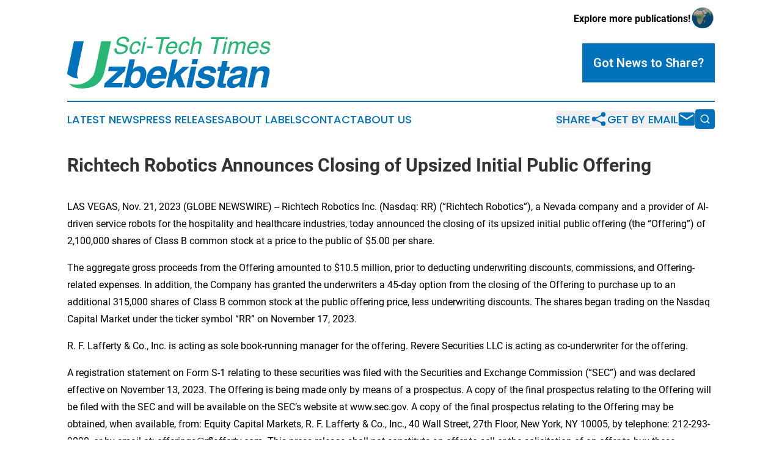

--- FILE ---
content_type: text/html;charset=utf-8
request_url: https://www.scitechtimesuzbekistan.com/article/670109823-richtech-robotics-announces-closing-of-upsized-initial-public-offering
body_size: 7748
content:
<!DOCTYPE html>
<html lang="en">
<head>
  <title>Richtech Robotics Announces Closing of Upsized Initial Public Offering | Sci-Tech Times Uzbekistan</title>
  <meta charset="utf-8">
  <meta name="viewport" content="width=device-width, initial-scale=1">
    <meta name="description" content="Sci-Tech Times Uzbekistan is an online news publication focusing on science &amp; technology in the Uzbekistan: Exploring the science and technology news of Uzbekistan">
    <link rel="icon" href="https://cdn.newsmatics.com/agp/sites/scitechtimesuzbekistan-favicon-1.png" type="image/png">
  <meta name="csrf-token" content="Ga8gLbc-J4kwDFxY2N5QskVby8Ktx2Y41PHhq4xHWa8=">
  <meta name="csrf-param" content="authenticity_token">
  <link href="/css/styles.min.css?v8b462ddadeaeaa5f003824c404a14529ce52718c" rel="stylesheet" data-turbo-track="reload">
  <link rel="stylesheet" href="/plugins/vanilla-cookieconsent/cookieconsent.css?v8b462ddadeaeaa5f003824c404a14529ce52718c">
  
<style type="text/css">
    :root {
        --color-primary-background: rgba(0, 114, 188, 0.3);
        --color-primary: #0072bc;
        --color-secondary: #1c8655;
    }
</style>

  <script type="importmap">
    {
      "imports": {
          "adController": "/js/controllers/adController.js?v8b462ddadeaeaa5f003824c404a14529ce52718c",
          "alertDialog": "/js/controllers/alertDialog.js?v8b462ddadeaeaa5f003824c404a14529ce52718c",
          "articleListController": "/js/controllers/articleListController.js?v8b462ddadeaeaa5f003824c404a14529ce52718c",
          "dialog": "/js/controllers/dialog.js?v8b462ddadeaeaa5f003824c404a14529ce52718c",
          "flashMessage": "/js/controllers/flashMessage.js?v8b462ddadeaeaa5f003824c404a14529ce52718c",
          "gptAdController": "/js/controllers/gptAdController.js?v8b462ddadeaeaa5f003824c404a14529ce52718c",
          "hamburgerController": "/js/controllers/hamburgerController.js?v8b462ddadeaeaa5f003824c404a14529ce52718c",
          "labelsDescription": "/js/controllers/labelsDescription.js?v8b462ddadeaeaa5f003824c404a14529ce52718c",
          "searchController": "/js/controllers/searchController.js?v8b462ddadeaeaa5f003824c404a14529ce52718c",
          "videoController": "/js/controllers/videoController.js?v8b462ddadeaeaa5f003824c404a14529ce52718c",
          "navigationController": "/js/controllers/navigationController.js?v8b462ddadeaeaa5f003824c404a14529ce52718c"          
      }
    }
  </script>
  <script>
      (function(w,d,s,l,i){w[l]=w[l]||[];w[l].push({'gtm.start':
      new Date().getTime(),event:'gtm.js'});var f=d.getElementsByTagName(s)[0],
      j=d.createElement(s),dl=l!='dataLayer'?'&l='+l:'';j.async=true;
      j.src='https://www.googletagmanager.com/gtm.js?id='+i+dl;
      f.parentNode.insertBefore(j,f);
      })(window,document,'script','dataLayer','GTM-KGCXW2X');
  </script>

  <script>
    window.dataLayer.push({
      'cookie_settings': 'delta'
    });
  </script>
</head>
<body class="df-5 is-subpage">
<noscript>
  <iframe src="https://www.googletagmanager.com/ns.html?id=GTM-KGCXW2X"
          height="0" width="0" style="display:none;visibility:hidden"></iframe>
</noscript>
<div class="layout">

  <!-- Top banner -->
  <div class="max-md:hidden w-full content universal-ribbon-inner flex justify-end items-center">
    <a href="https://www.affinitygrouppublishing.com/" target="_blank" class="brands">
      <span class="font-bold text-black">Explore more publications!</span>
      <div>
        <img src="/images/globe.png" height="40" width="40" class="icon-globe"/>
      </div>
    </a>
  </div>
  <header data-controller="hamburger">
  <div class="content">
    <div class="header-top">
      <div class="flex gap-2 masthead-container justify-between items-center">
        <div class="mr-4 logo-container">
          <a href="/">
              <img src="https://cdn.newsmatics.com/agp/sites/scitechtimesuzbekistan-logo-1.svg" alt="Sci-Tech Times Uzbekistan"
                class="max-md:!h-[60px] lg:!max-h-[115px]" height="85"
                width="auto" />
          </a>
        </div>
        <button class="hamburger relative w-8 h-6">
          <span aria-hidden="true"
            class="block absolute h-[2px] w-9 bg-[--color-primary] transform transition duration-500 ease-in-out -translate-y-[15px]"></span>
          <span aria-hidden="true"
            class="block absolute h-[2px] w-7 bg-[--color-primary] transform transition duration-500 ease-in-out translate-x-[7px]"></span>
          <span aria-hidden="true"
            class="block absolute h-[2px] w-9 bg-[--color-primary] transform transition duration-500 ease-in-out translate-y-[15px]"></span>
        </button>
        <a href="/submit-news" class="max-md:hidden button button-upload-content button-primary w-fit">
          <span>Got News to Share?</span>
        </a>
      </div>
      <!--  Screen size line  -->
      <div class="absolute bottom-0 -ml-[20px] w-screen h-[1px] bg-[--color-primary] z-50 md:hidden">
      </div>
    </div>
    <!-- Navigation bar -->
    <div class="navigation is-hidden-on-mobile" id="main-navigation">
      <div class="w-full md:hidden">
        <div data-controller="search" class="relative w-full">
  <div data-search-target="form" class="relative active">
    <form data-action="submit->search#performSearch" class="search-form">
      <input type="text" name="query" placeholder="Search..." data-search-target="input" class="search-input md:hidden" />
      <button type="button" data-action="click->search#toggle" data-search-target="icon" class="button-search">
        <img height="18" width="18" src="/images/search.svg" />
      </button>
    </form>
  </div>
</div>

      </div>
      <nav class="navigation-part">
          <a href="/latest-news" class="nav-link">
            Latest News
          </a>
          <a href="/press-releases" class="nav-link">
            Press Releases
          </a>
          <a href="/about-labels" class="nav-link">
            About Labels
          </a>
          <a href="/contact" class="nav-link">
            Contact
          </a>
          <a href="/about" class="nav-link">
            About Us
          </a>
      </nav>
      <div class="w-full md:w-auto md:justify-end">
        <div data-controller="navigation" class="header-actions hidden">
  <button class="nav-link flex gap-1 items-center" onclick="window.ShareDialog.openDialog()">
    <span data-navigation-target="text">
      Share
    </span>
    <span class="icon-share"></span>
  </button>
  <button onclick="window.AlertDialog.openDialog()" class="nav-link nav-link-email flex items-center gap-1.5">
    <span data-navigation-target="text">
      Get by Email
    </span>
    <span class="icon-mail"></span>
  </button>
  <div class="max-md:hidden">
    <div data-controller="search" class="relative w-full">
  <div data-search-target="form" class="relative active">
    <form data-action="submit->search#performSearch" class="search-form">
      <input type="text" name="query" placeholder="Search..." data-search-target="input" class="search-input md:hidden" />
      <button type="button" data-action="click->search#toggle" data-search-target="icon" class="button-search">
        <img height="18" width="18" src="/images/search.svg" />
      </button>
    </form>
  </div>
</div>

  </div>
</div>

      </div>
      <a href="/submit-news" class="md:hidden uppercase button button-upload-content button-primary w-fit">
        <span>Got News to Share?</span>
      </a>
      <a href="https://www.affinitygrouppublishing.com/" target="_blank" class="nav-link-agp">
        Explore more publications!
        <img src="/images/globe.png" height="35" width="35" />
      </a>
    </div>
  </div>
</header>

  <div id="main-content" class="content">
    <div id="flash-message"></div>
    <h1>Richtech Robotics Announces Closing of Upsized Initial Public Offering</h1>
<div class="press-release">
  
      <p align="left">LAS VEGAS, Nov.  21, 2023  (GLOBE NEWSWIRE) -- Richtech Robotics Inc. (Nasdaq: RR) (&#x201C;Richtech Robotics&#x201D;), a Nevada company and a provider of AI-driven service robots for the hospitality and healthcare industries, today announced the closing of its upsized initial public offering (the &#x201C;Offering&#x201D;) of 2,100,000 shares of Class B common stock at a price to the public of $5.00 per share.<br></p>  <p align="left" style="padding-left:0pt;">The aggregate gross proceeds from the Offering amounted to $10.5 million, prior to deducting underwriting discounts, commissions, and Offering-related expenses. In addition, the Company has granted the underwriters a 45-day option from the closing of the Offering to purchase up to an additional 315,000 shares of Class B common stock at the public offering price, less underwriting discounts. The shares began trading on the Nasdaq Capital Market under the ticker symbol &#x201C;RR&#x201D; on November 17, 2023. </p>  <p align="left" style="padding-left:0pt;">R. F. Lafferty &amp; Co., Inc. is acting as sole book-running manager for the offering. Revere Securities LLC is acting as co-underwriter for the offering.</p>  <p align="left" style="padding-left:0pt;">A registration statement on Form S-1 relating to these securities was filed with the Securities and Exchange Commission (&#x201C;SEC&#x201D;) and was declared effective on November 13, 2023. The Offering is being made only by means of a prospectus. A copy of the final prospectus relating to the Offering will be filed with the SEC and will be available on the SEC&#x2019;s website at www.sec.gov. A copy of the final prospectus relating to the Offering may be obtained, when available, from: Equity Capital Markets, R. F. Lafferty &amp; Co., Inc., 40 Wall Street, 27th Floor, New York, NY 10005, by telephone: 212-293-9090, or by email at: offerings@rflafferty.com. This press release shall not constitute an offer to sell or the solicitation of an offer to buy these securities, nor shall there be any sale of these securities in any state or jurisdiction in which such offer, solicitation, or sale would be unlawful prior to registration or qualification under the securities laws of any such state or jurisdiction.</p>  <p align="left" style="padding-left:0pt;"><strong>About Richtech Robotics</strong></p>  <p>Richtech Robotics is a provider of collaborative robotic solutions specializing in the service industry, including the hospitality and healthcare sectors. Our mission is to transform the service industry through collaborative robotic solutions that enhance the customer experience and empower businesses to achieve more. By seamlessly integrating cutting-edge automation, we aspire to create a landscape of enhanced interactions, efficiency, and innovation, propelling organizations toward unparalleled levels of excellence and satisfaction.</p>  <p><strong>Forward-Looking Statements</strong></p>  <p>This press release and the prospectus contain forward-looking statements that involve risks and uncertainties. All statements other than statements of historical facts are forward-looking statements. You can identify these forward-looking statements by words or phrases such as &#x201C;may,&#x201D; &#x201C;will,&#x201D; &#x201C;expect,&#x201D; &#x201C;anticipate,&#x201D; &#x201C;aim,&#x201D; &#x201C;estimate,&#x201D; &#x201C;intend,&#x201D; &#x201C;plan,&#x201D; &#x201C;believe,&#x201D; &#x201C;likely to&#x201D; or other similar expressions. The Company has based these forward-looking statements largely on its current expectations about future events and financial trends that it believes may affect its financial condition, results of operations, business strategy and financial needs. These statements involve known and unknown risks, uncertainties and other factors that may cause our actual results, performance or achievements to be materially different from those expressed or implied by the forward-looking statements. These risks and uncertainties include forward-looking statements include, but are not limited to, the risks and uncertainties described in &#x201C;Cautionary Note Concerning Forward-Looking Statements;&#x201D; &#x201C;Risk Factors&#x201D; and &#x201C;Management&#x2019;s Discussion and Analysis for Financial Condition and Results of Operations&#x201D; and the documents that referred to in the prospectus with the understanding that the Company&#x2019;s future results may be materially different from and worse than what we expect. Other sections of the prospectus include additional factors which could adversely impact our business and financial performance. Moreover, the Company operates in an evolving environment. New risk factors and uncertainties emerge from time to time and it is not possible for the Company&#x2019;s our management to predict all risk factors and uncertainties, nor can the Company assess the impact of all factors on its business or the extent to which any factor, or combination of factors, may cause actual results to differ materially from those contained in any forward-looking statements. The Company and the Underwriters qualify all of the forward-looking statements by these cautionary statements.</p>  <p>The prospectus contains certain data and information obtained from various government and private publications. Statistical data in these publications also include projections based on a number of assumptions. The robotics industry may not grow at the rate projected by market data, or at all. Failure of this market to grow at the projected rate may have a material and adverse effect on the Company&#x2019;s business and the market price of the shares of common stock. In addition, the rapidly evolving nature of this industry results in significant uncertainties for any projections or estimates relating to the growth prospects or future condition of the market. Furthermore, if any one or more of the assumptions underlying the market data are later found to be incorrect, actual results may differ from the projections based on these assumptions. You should not place undue reliance on these forward-looking statements.</p>  <p>You should not rely upon forward-looking statements as predictions of future events. The forward-looking statements made in the prospectus relate only to events or information as of the date on which the statements are made in the prospectus. Neither the Company nor the underwriters undertake any obligation to update or revise any forward-looking statements, whether as a result of new information, future events or otherwise, after the date on which the statements are made or to reflect the occurrence of unanticipated events except as required by law. You should read the prospectus and the documents that we refer to in the prospectus and have filed as exhibits to the registration statement, of which the prospectus is a part, completely and with the understanding that our actual future results may be materially different from what we expect.</p>  <p><strong>Contact:</strong></p>  <p>Investors:</p>  <p>CORE IR<br>Matt Blazei<br><a href="https://www.globenewswire.com/Tracker?data=aLOXVeuaX5ID3fBaNljHDtNmf50-7FxURArMYxX94jjAegdK9B4x7RlPe8ugBAkfmI391j7-bQLaHXYfMHGPgkaRj4QHwcRSTn0AIh3AIKQ=" rel="nofollow" target="_blank"><u>ir@richtechrobotics.com</u></a></p>  <p>Media:<br><br>Timothy Tanksley<br>Marketing Director<br>Richtech Robotics, Inc.<br><a href="https://www.globenewswire.com/Tracker?data=RDWCSMaqct_IeqEvzQEIuZD5LjEp7vlPIrR6US5yUURjC3MEfCY7eMXkMqQ-GmB9rl5LhwmReUERbabg7dg0oy1lIb_NpDswpN29XsLEqZdDMGU6RBT0bqmaW61JLZKw" rel="nofollow" target="_blank">press@richtechrobotics.com</a><br>702-534-0050<img alt="" data-mce-src="/api/ImageRender/DownloadFile?resourceId=36ae912f-046b-4738-9b14-80f96a17973a&amp;size=3" height="1.34px" name="GNW_RichHtml_IMG" src="https://ml.globenewswire.com/Resource/Download/36ae912f-046b-4738-9b14-80f96a17973a" width="1.34px"></p> <img class="__GNW8366DE3E__IMG" src="https://www.globenewswire.com/newsroom/ti?nf=ODk4MzM5MCM1OTM5ODA5IzIyNTkwMzU="> <br><img src="https://ml.globenewswire.com/media/MWQ2MDQ0N2UtNDViYS00NDFhLWJiZjItZjQwNTFlZWFiNzhhLTEyNzA1ODU=/tiny/Richtech-Robotics-Inc.png" referrerpolicy="no-referrer-when-downgrade"><p><a href="https://www.globenewswire.com/NewsRoom/AttachmentNg/684ffa28-e767-4a02-a017-0e3737d6049d" rel="nofollow"><img src="https://ml.globenewswire.com/media/684ffa28-e767-4a02-a017-0e3737d6049d/small/richtech-robotics-blue-h-png.png" border="0" width="150" height="32" alt="Primary Logo"></a></p>
    <p>
  Legal Disclaimer:
</p>
<p>
  EIN Presswire provides this news content "as is" without warranty of any kind. We do not accept any responsibility or liability
  for the accuracy, content, images, videos, licenses, completeness, legality, or reliability of the information contained in this
  article. If you have any complaints or copyright issues related to this article, kindly contact the author above.
</p>
<img class="prtr" src="https://www.einpresswire.com/tracking/article.gif?t=5&a=ffM-tamGfY4pvrdY&i=NtmYWlmm5gorO9oC" alt="">
</div>

  </div>
</div>
<footer class="footer footer-with-line">
  <div class="content flex flex-col">
    <p class="footer-text text-sm mb-4 order-2 lg:order-1">© 1995-2025 Newsmatics Inc. dba Affinity Group Publishing &amp; Sci-Tech Times Uzbekistan. All Rights Reserved.</p>
    <div class="footer-nav lg:mt-2 mb-[30px] lg:mb-0 flex gap-7 flex-wrap justify-center order-1 lg:order-2">
        <a href="/about" class="footer-link">About</a>
        <a href="/archive" class="footer-link">Press Release Archive</a>
        <a href="/submit-news" class="footer-link">Submit Press Release</a>
        <a href="/legal/terms" class="footer-link">Terms &amp; Conditions</a>
        <a href="/legal/dmca" class="footer-link">Copyright/DMCA Policy</a>
        <a href="/legal/privacy" class="footer-link">Privacy Policy</a>
        <a href="/contact" class="footer-link">Contact</a>
    </div>
  </div>
</footer>
<div data-controller="dialog" data-dialog-url-value="/" data-action="click->dialog#clickOutside">
  <dialog
    class="modal-shadow fixed backdrop:bg-black/20 z-40 text-left bg-white rounded-full w-[350px] h-[350px] overflow-visible"
    data-dialog-target="modal"
  >
    <div class="text-center h-full flex items-center justify-center">
      <button data-action="click->dialog#close" type="button" class="modal-share-close-button">
        ✖
      </button>
      <div>
        <div class="mb-4">
          <h3 class="font-bold text-[28px] mb-3">Share us</h3>
          <span class="text-[14px]">on your social networks:</span>
        </div>
        <div class="flex gap-6 justify-center text-center">
          <a href="https://www.facebook.com/sharer.php?u=https://www.scitechtimesuzbekistan.com" class="flex flex-col items-center font-bold text-[#4a4a4a] text-sm" target="_blank">
            <span class="h-[55px] flex items-center">
              <img width="40px" src="/images/fb.png" alt="Facebook" class="mb-2">
            </span>
            <span class="text-[14px]">
              Facebook
            </span>
          </a>
          <a href="https://www.linkedin.com/sharing/share-offsite/?url=https://www.scitechtimesuzbekistan.com" class="flex flex-col items-center font-bold text-[#4a4a4a] text-sm" target="_blank">
            <span class="h-[55px] flex items-center">
              <img width="40px" height="40px" src="/images/linkedin.png" alt="LinkedIn" class="mb-2">
            </span>
            <span class="text-[14px]">
            LinkedIn
            </span>
          </a>
        </div>
      </div>
    </div>
  </dialog>
</div>

<div data-controller="alert-dialog" data-action="click->alert-dialog#clickOutside">
  <dialog
    class="fixed backdrop:bg-black/20 modal-shadow z-40 text-left bg-white rounded-full w-full max-w-[450px] aspect-square overflow-visible"
    data-alert-dialog-target="modal">
    <div class="flex items-center text-center -mt-4 h-full flex-1 p-8 md:p-12">
      <button data-action="click->alert-dialog#close" type="button" class="modal-close-button">
        ✖
      </button>
      <div class="w-full" data-alert-dialog-target="subscribeForm">
        <img class="w-8 mx-auto mb-4" src="/images/agps.svg" alt="AGPs" />
        <p class="md:text-lg">Get the latest news on this topic.</p>
        <h3 class="dialog-title mt-4">SIGN UP FOR FREE TODAY</h3>
        <form data-action="submit->alert-dialog#submit" method="POST" action="/alerts">
  <input type="hidden" name="authenticity_token" value="Ga8gLbc-J4kwDFxY2N5QskVby8Ktx2Y41PHhq4xHWa8=">

  <input data-alert-dialog-target="fullnameInput" type="text" name="fullname" id="fullname" autocomplete="off" tabindex="-1">
  <label>
    <input data-alert-dialog-target="emailInput" placeholder="Email address" name="email" type="email"
      value=""
      class="rounded-xs mb-2 block w-full bg-white px-4 py-2 text-gray-900 border-[1px] border-solid border-gray-600 focus:border-2 focus:border-gray-800 placeholder:text-gray-400"
      required>
  </label>
  <div class="text-red-400 text-sm" data-alert-dialog-target="errorMessage"></div>

  <input data-alert-dialog-target="timestampInput" type="hidden" name="timestamp" value="1766931021" autocomplete="off" tabindex="-1">

  <input type="submit" value="Sign Up"
    class="!rounded-[3px] w-full mt-2 mb-4 bg-primary px-5 py-2 leading-5 font-semibold text-white hover:color-primary/75 cursor-pointer">
</form>
<a data-action="click->alert-dialog#close" class="text-black underline hover:no-underline inline-block mb-4" href="#">No Thanks</a>
<p class="text-[15px] leading-[22px]">
  By signing to this email alert, you<br /> agree to our
  <a href="/legal/terms" class="underline text-primary hover:no-underline" target="_blank">Terms & Conditions</a>
</p>

      </div>
      <div data-alert-dialog-target="checkEmail" class="hidden">
        <img class="inline-block w-9" src="/images/envelope.svg" />
        <h3 class="dialog-title">Check Your Email</h3>
        <p class="text-lg mb-12">We sent a one-time activation link to <b data-alert-dialog-target="userEmail"></b>.
          Just click on the link to
          continue.</p>
        <p class="text-lg">If you don't see the email in your inbox, check your spam folder or <a
            class="underline text-primary hover:no-underline" data-action="click->alert-dialog#showForm" href="#">try
            again</a>
        </p>
      </div>

      <!-- activated -->
      <div data-alert-dialog-target="activated" class="hidden">
        <img class="w-8 mx-auto mb-4" src="/images/agps.svg" alt="AGPs" />
        <h3 class="dialog-title">SUCCESS</h3>
        <p class="text-lg">You have successfully confirmed your email and are subscribed to <b>
            Sci-Tech Times Uzbekistan
          </b> daily
          news alert.</p>
      </div>
      <!-- alreadyActivated -->
      <div data-alert-dialog-target="alreadyActivated" class="hidden">
        <img class="w-8 mx-auto mb-4" src="/images/agps.svg" alt="AGPs" />
        <h3 class="dialog-title">Alert was already activated</h3>
        <p class="text-lg">It looks like you have already confirmed and are receiving the <b>
            Sci-Tech Times Uzbekistan
          </b> daily news
          alert.</p>
      </div>
      <!-- activateErrorMessage -->
      <div data-alert-dialog-target="activateErrorMessage" class="hidden">
        <img class="w-8 mx-auto mb-4" src="/images/agps.svg" alt="AGPs" />
        <h3 class="dialog-title">Oops!</h3>
        <p class="text-lg mb-4">It looks like something went wrong. Please try again.</p>
        <form data-action="submit->alert-dialog#submit" method="POST" action="/alerts">
  <input type="hidden" name="authenticity_token" value="Ga8gLbc-J4kwDFxY2N5QskVby8Ktx2Y41PHhq4xHWa8=">

  <input data-alert-dialog-target="fullnameInput" type="text" name="fullname" id="fullname" autocomplete="off" tabindex="-1">
  <label>
    <input data-alert-dialog-target="emailInput" placeholder="Email address" name="email" type="email"
      value=""
      class="rounded-xs mb-2 block w-full bg-white px-4 py-2 text-gray-900 border-[1px] border-solid border-gray-600 focus:border-2 focus:border-gray-800 placeholder:text-gray-400"
      required>
  </label>
  <div class="text-red-400 text-sm" data-alert-dialog-target="errorMessage"></div>

  <input data-alert-dialog-target="timestampInput" type="hidden" name="timestamp" value="1766931021" autocomplete="off" tabindex="-1">

  <input type="submit" value="Sign Up"
    class="!rounded-[3px] w-full mt-2 mb-4 bg-primary px-5 py-2 leading-5 font-semibold text-white hover:color-primary/75 cursor-pointer">
</form>
<a data-action="click->alert-dialog#close" class="text-black underline hover:no-underline inline-block mb-4" href="#">No Thanks</a>
<p class="text-[15px] leading-[22px]">
  By signing to this email alert, you<br /> agree to our
  <a href="/legal/terms" class="underline text-primary hover:no-underline" target="_blank">Terms & Conditions</a>
</p>

      </div>

      <!-- deactivated -->
      <div data-alert-dialog-target="deactivated" class="hidden">
        <img class="w-8 mx-auto mb-4" src="/images/agps.svg" alt="AGPs" />
        <h3 class="dialog-title">You are Unsubscribed!</h3>
        <p class="text-lg">You are no longer receiving the <b>
            Sci-Tech Times Uzbekistan
          </b>daily news alert.</p>
      </div>
      <!-- alreadyDeactivated -->
      <div data-alert-dialog-target="alreadyDeactivated" class="hidden">
        <img class="w-8 mx-auto mb-4" src="/images/agps.svg" alt="AGPs" />
        <h3 class="dialog-title">You have already unsubscribed!</h3>
        <p class="text-lg">You are no longer receiving the <b>
            Sci-Tech Times Uzbekistan
          </b> daily news alert.</p>
      </div>
      <!-- deactivateErrorMessage -->
      <div data-alert-dialog-target="deactivateErrorMessage" class="hidden">
        <img class="w-8 mx-auto mb-4" src="/images/agps.svg" alt="AGPs" />
        <h3 class="dialog-title">Oops!</h3>
        <p class="text-lg">Try clicking the Unsubscribe link in the email again and if it still doesn't work, <a
            href="/contact">contact us</a></p>
      </div>
    </div>
  </dialog>
</div>

<script src="/plugins/vanilla-cookieconsent/cookieconsent.umd.js?v8b462ddadeaeaa5f003824c404a14529ce52718c"></script>
  <script src="/js/cookieconsent.js?v8b462ddadeaeaa5f003824c404a14529ce52718c"></script>

<script type="module" src="/js/app.js?v8b462ddadeaeaa5f003824c404a14529ce52718c"></script>
</body>
</html>


--- FILE ---
content_type: image/svg+xml
request_url: https://cdn.newsmatics.com/agp/sites/scitechtimesuzbekistan-logo-1.svg
body_size: 11195
content:
<?xml version="1.0" encoding="UTF-8" standalone="no"?>
<svg
   xmlns:dc="http://purl.org/dc/elements/1.1/"
   xmlns:cc="http://creativecommons.org/ns#"
   xmlns:rdf="http://www.w3.org/1999/02/22-rdf-syntax-ns#"
   xmlns:svg="http://www.w3.org/2000/svg"
   xmlns="http://www.w3.org/2000/svg"
   id="Layer_1"
   data-name="Layer 1"
   viewBox="0 0 333.43338 85.104385"
   version="1.1"
   width="333.43338"
   height="85.104385">
  <metadata
     id="metadata59">
    <rdf:RDF>
      <cc:Work
         rdf:about="">
        <dc:format>image/svg+xml</dc:format>
        <dc:type
           rdf:resource="http://purl.org/dc/dcmitype/StillImage" />
      </cc:Work>
    </rdf:RDF>
  </metadata>
  <defs
     id="defs4">
    <style
       id="style2">.cls-1{fill:#27b673;}.cls-2{fill:#0072bc;}</style>
  </defs>
  <title
     id="title6">97</title>
  <path
     class="cls-1"
     d="m 81.26,19.204384 a 6.69,6.69 0 0 0 0.3,3.78 q 1.26,2.72 5.91,2.71 a 12.63,12.63 0 0 0 3.93,-0.59 c 2.36,-0.77 3.76,-2.15 4.18,-4.13 0.32,-1.49 0.08,-2.55 -0.73,-3.18 a 11.23,11.23 0 0 0 -4.07,-1.62 l -3.53,-0.84 a 13.51,13.51 0 0 1 -4.75,-1.8 c -1.48,-1.14 -2,-2.85 -1.5,-5.1099997 a 10.11,10.11 0 0 1 3.83,-6.05 12.26,12.26 0 0 1 7.72,-2.36000002 10.56,10.56 0 0 1 6.85,2.07000002 c 1.71,1.38 2.24,3.6 1.59,6.63 h -3.48 a 6,6 0 0 0 -0.46,-3.36 q -1.24,-2.14 -5.3,-2.14 a 7.92,7.92 0 0 0 -5,1.37 5.63,5.63 0 0 0 -2.11,3.2 2.53,2.53 0 0 0 1,2.9399997 20.21,20.21 0 0 0 4.65,1.49 l 3.64,0.87 a 9.46,9.46 0 0 1 3.91,1.73 q 2.21,1.92 1.43,5.56 a 9.06,9.06 0 0 1 -4.69,6.5 17.17,17.17 0 0 1 -8.09,2 q -5.1,0 -7.42,-2.61 -2.32,-2.61 -1.34,-7 z"
     id="path8" />
  <path
     class="cls-1"
     d="m 120.45,14.794384 h -3.29 a 5,5 0 0 0 -0.7,-3.05 c -0.54,-0.82 -1.58,-1.22 -3.15,-1.22 a 6.08,6.08 0 0 0 -5.24,3.12 14.86,14.86 0 0 0 -2,5 8.5,8.5 0 0 0 0.19,5 c 0.56,1.36 1.74,2 3.55,2 a 5.29,5.29 0 0 0 3.57,-1.27 9.06,9.06 0 0 0 2.42,-3.49 h 3.36 a 11.38,11.38 0 0 1 -4,5.79 10.33,10.33 0 0 1 -6.1,1.84 6.08,6.08 0 0 1 -5.63,-2.86 9.64,9.64 0 0 1 -0.81,-7.13 15.06,15.06 0 0 1 4.29,-8.17 10.27,10.27 0 0 1 7.11,-2.9199997 7.27,7.27 0 0 1 5.13,1.64 q 1.71,1.7199997 1.3,5.7199997 z"
     id="path10" />
  <path
     class="cls-1"
     d="m 125.16,8.1943843 h 3.4 l -4.2,19.8299997 h -3.4 z m 1.6,-7.49000002 h 3.4 l -0.81,3.79000002 h -3.41 z"
     id="path12" />
  <path
     class="cls-1"
     d="m 131.16,15.714384 h 9.34 l -0.73,3.44 h -9.34 z"
     id="path14" />
  <path
     class="cls-1"
     d="m 168.27,0.71438428 -0.69,3.25000002 h -9.21 l -5.11,24.0699997 h -3.76 l 5.12,-24.0699997 h -9.21 l 0.69,-3.25000002 z"
     id="path16" />
  <path
     class="cls-1"
     d="m 180.16,11.224384 a 7.57,7.57 0 0 1 0.6,3.52 22,22 0 0 1 -0.64,4.39 h -14.6 a 7.51,7.51 0 0 0 0.4,4.86 c 0.64,1.22 1.9,1.83 3.77,1.83 a 6.52,6.52 0 0 0 4.54,-1.73 7.51,7.51 0 0 0 1.76,-2.32 h 3.3 a 9.09,9.09 0 0 1 -1.39,2.45 12,12 0 0 1 -2.11,2.2 10.12,10.12 0 0 1 -4.2,2 12.42,12.42 0 0 1 -2.81,0.3 6.72,6.72 0 0 1 -5.73,-2.71 q -2,-2.7 -1,-7.58 a 14.32,14.32 0 0 1 4.26,-7.79 10.63,10.63 0 0 1 7.44,-2.9999997 7.85,7.85 0 0 1 3.91,1 5.45,5.45 0 0 1 2.5,2.5799997 z m -2.92,5.25 a 7.89,7.89 0 0 0 -0.2,-3.48 q -0.85,-2.42 -4.08,-2.42 a 6.29,6.29 0 0 0 -4.22,1.67 8.12,8.12 0 0 0 -2.57,4.23 z"
     id="path18" />
  <path
     class="cls-1"
     d="m 200.87,14.794384 h -3.25 a 5,5 0 0 0 -0.71,-3.05 c -0.53,-0.82 -1.58,-1.22 -3.14,-1.22 a 6.1,6.1 0 0 0 -5.25,3.12 14.65,14.65 0 0 0 -2,5 8.51,8.51 0 0 0 0.18,5 c 0.56,1.36 1.75,2 3.56,2 a 5.29,5.29 0 0 0 3.57,-1.27 9.17,9.17 0 0 0 2.42,-3.49 h 3.25 a 11.38,11.38 0 0 1 -4,5.79 10.31,10.31 0 0 1 -6.1,1.84 6.06,6.06 0 0 1 -5.62,-2.86 9.54,9.54 0 0 1 -0.81,-7.13 15,15 0 0 1 4.28,-8.17 10.29,10.29 0 0 1 7.12,-2.9199997 7.26,7.26 0 0 1 5.12,1.64 q 1.79,1.7199997 1.38,5.7199997 z"
     id="path20" />
  <path
     class="cls-1"
     d="m 207.23,0.60438428 h 3.35 L 208.4,10.804384 a 13.43,13.43 0 0 1 2.61,-2.1199997 8.37,8.37 0 0 1 4.26,-1.06 q 4.33,0 5.22,2.9999997 a 9.76,9.76 0 0 1 -0.13,4.59 l -2.71,12.78 h -3.44 l 2.66,-12.56 a 6.77,6.77 0 0 0 0.13,-3.21 c -0.39,-1.09 -1.42,-1.64 -3.09,-1.64 a 6.91,6.91 0 0 0 -4.07,1.43 q -2,1.44 -2.85,5.41 l -2.23,10.57 h -3.35 z"
     id="path22" />
  <path
     class="cls-1"
     d="m 258.64,0.71438428 -0.69,3.25000002 h -9.2 l -5.12,24.0699997 h -3.76 l 5.12,-24.0699997 h -9.21 l 0.69,-3.25000002 z"
     id="path24" />
  <path
     class="cls-1"
     d="m 258.59,8.1943843 h 3.4 l -4.2,19.8299997 h -3.41 z m 1.57,-7.48000002 h 3.41 l -0.82,3.79000002 h -3.4 z"
     id="path26" />
  <path
     class="cls-1"
     d="m 267.07,8.1043843 h 3.31 l -0.6,2.8299997 a 15.23,15.23 0 0 1 2.61,-2.1399997 7.61,7.61 0 0 1 4,-1.14 5,5 0 0 1 3.58,1.17 4.74,4.74 0 0 1 1.07,1.9999997 9.94,9.94 0 0 1 3.13,-2.3799997 8.38,8.38 0 0 1 3.54,-0.77 q 4,0 4.86,2.8999997 a 9.08,9.08 0 0 1 -0.12,4.21 l -2.8,13.26 h -3.49 l 3,-13.86 c 0.27,-1.33 0.13,-2.24 -0.43,-2.73 a 3.29,3.29 0 0 0 -2.27,-0.75 5.87,5.87 0 0 0 -3.67,1.32 7.25,7.25 0 0 0 -2.36,4.41 l -2.45,11.59 h -3.4 l 2.75,-13 a 6.76,6.76 0 0 0 0.15,-3 c -0.31,-0.93 -1.16,-1.39 -2.55,-1.39 a 6.08,6.08 0 0 0 -3.77,1.47 c -1.24,1 -2.14,2.75 -2.69,5.31 l -2.31,10.61 h -3.35 z"
     id="path28" />
  <path
     class="cls-1"
     d="m 313.57,11.224384 a 7.7,7.7 0 0 1 0.59,3.49 22.54,22.54 0 0 1 -0.63,4.39 h -14.6 a 7.51,7.51 0 0 0 0.4,4.86 c 0.64,1.22 1.89,1.83 3.76,1.83 a 6.52,6.52 0 0 0 4.54,-1.73 7.54,7.54 0 0 0 1.77,-2.32 h 3.29 a 9.3,9.3 0 0 1 -1.38,2.45 11.76,11.76 0 0 1 -2.12,2.2 10,10 0 0 1 -4.2,2 12.29,12.29 0 0 1 -2.81,0.3 6.72,6.72 0 0 1 -5.73,-2.71 q -2,-2.7 -1,-7.58 a 14.32,14.32 0 0 1 4.26,-7.79 10.6,10.6 0 0 1 7.44,-2.9999997 7.81,7.81 0 0 1 3.9,1 5.48,5.48 0 0 1 2.52,2.6099997 z m -2.93,5.25 a 7.74,7.74 0 0 0 -0.2,-3.48 q -0.86,-2.42 -4.07,-2.42 a 6.32,6.32 0 0 0 -4.23,1.67 8.11,8.11 0 0 0 -2.56,4.23 z"
     id="path30" />
  <path
     class="cls-1"
     d="m 319.07,21.774384 a 4.19,4.19 0 0 0 0.3,2.57 c 0.61,1.08 2,1.61 4,1.61 a 7.61,7.61 0 0 0 3.45,-0.8 3.52,3.52 0 0 0 1.95,-2.51 1.72,1.72 0 0 0 -0.73,-2 11,11 0 0 0 -2.66,-0.95 l -2.51,-0.67 a 10.48,10.48 0 0 1 -3.46,-1.41 3.4,3.4 0 0 1 -1.36,-3.76 7.36,7.36 0 0 1 3,-4.5699997 9.64,9.64 0 0 1 5.85,-1.75 q 4.5,0 5.93,2.6399997 a 5,5 0 0 1 0.45,3.61 h -3.12 a 3.31,3.31 0 0 0 -0.38,-2.07 q -0.87,-1.32 -3.72,-1.32 a 5.47,5.47 0 0 0 -3,0.73 3,3 0 0 0 -1.38,1.91 1.88,1.88 0 0 0 0.83,2.09 6.44,6.44 0 0 0 2,0.82 l 2.1,0.53 a 13.94,13.94 0 0 1 4.48,1.7 c 1.12,0.85 1.48,2.2 1.08,4 a 7.85,7.85 0 0 1 -3,4.6 10.25,10.25 0 0 1 -6.56,1.93 q -4.44,0 -5.87,-2 a 6.48,6.48 0 0 1 -0.92,-5 z"
     id="path32" />
  <path
     class="cls-2"
     d="m 67.06,56.644384 1.53,-7.27 h 27.69 l -1.57,7.42 -21.45,19.39 h 17.9 l -1.53,7.33 H 60.16 l 1.47,-7 21.73,-19.92 z"
     id="path34" />
  <path
     class="cls-2"
     d="m 129.29,66.004384 a 27.18,27.18 0 0 1 -6.56,13.19 15.36,15.36 0 0 1 -11.6,5.23 c -2.82,0 -5,-0.57 -6.42,-1.69 a 9.94,9.94 0 0 1 -2.57,-3.51 l -0.91,4.29 h -8.74 l 9.77,-46.1 h 8.9 l -3.48,16.41 a 17.47,17.47 0 0 1 4.51,-3.63 12.68,12.68 0 0 1 6.45,-1.57 q 6.74,0 9.51,4.85 2.77,4.85 1.14,12.53 z m -9.55,0.94 a 15.61,15.61 0 0 0 0.34,-6 q -0.84,-4.51 -5.63,-4.51 a 8.54,8.54 0 0 0 -7.61,4.41 19,19 0 0 0 -2.23,6.08 11.58,11.58 0 0 0 0.39,7.27 q 1.33,2.88 5.31,2.88 a 7.74,7.74 0 0 0 5.95,-2.79 15.64,15.64 0 0 0 3.48,-7.34 z"
     id="path36" />
  <path
     class="cls-2"
     d="m 162.21,55.104384 a 14.5,14.5 0 0 1 1.1,7.05 44.45,44.45 0 0 1 -1.13,6.77 h -23.37 c -0.6,3.42 0,5.82 1.7,7.2 a 6.38,6.38 0 0 0 4.16,1.28 7.75,7.75 0 0 0 4.82,-1.56 11.13,11.13 0 0 0 2.17,-2.35 h 9.11 a 15.07,15.07 0 0 1 -4.48,6.17 19,19 0 0 1 -13.34,5 14.13,14.13 0 0 1 -10.6,-4.2 q -4.09,-4.2 -2.09,-13.65 1.89,-8.87 7.38,-13.6 a 18.87,18.87 0 0 1 12.67,-4.73 15.81,15.81 0 0 1 7.34,1.6 9.81,9.81 0 0 1 4.56,5.02 z m -21.92,7.93 h 13.87 q 0.54,-3.54 -1,-5.37 a 5.42,5.42 0 0 0 -4.4,-1.84 7.41,7.41 0 0 0 -5.21,1.95 12.28,12.28 0 0 0 -3.26,5.26 z"
     id="path38" />
  <path
     class="cls-2"
     d="m 172.16,37.504384 h 8.77 l -5.29,24.87 13.84,-12.84 h 11.06 l -14.68,13.06 8,20.92 h -10.79 l -5.07,-14.59 -4.54,3.85 -2.3,10.74 h -8.77 z"
     id="path40" />
  <path
     class="cls-2"
     d="m 202.99,49.374384 h 9 l -7.23,34.14 h -9 z m 9.93,-4.07 h -9 l 1.75,-8.24 h 9 z"
     id="path42" />
  <path
     class="cls-2"
     d="m 220.16,72.614384 a 5,5 0 0 0 0.53,3.38 q 1.25,1.78 5.73,1.79 a 10.58,10.58 0 0 0 4.35,-0.78 3.37,3.37 0 0 0 2.07,-2.35 2.05,2.05 0 0 0 -0.78,-2.29 c -0.73,-0.52 -3.65,-1.42 -8.74,-2.69 -3.65,-1 -6.12,-2.16 -7.39,-3.61 -1.27,-1.45 -1.65,-3.46 -1.07,-6.13 a 13.7,13.7 0 0 1 5.44,-8.13 17.76,17.76 0 0 1 11.16,-3.4 q 6.39,0 9.87,2.55 c 2.32,1.71 3.23,4.64 2.75,8.82 h -8.92 a 4.7,4.7 0 0 0 -0.41,-2.73 c -0.73,-1.21 -2.28,-1.81 -4.63,-1.81 a 8.16,8.16 0 0 0 -4.34,0.91 3.39,3.39 0 0 0 -1.68,2.13 1.84,1.84 0 0 0 0.85,2.22 c 0.77,0.48 3.69,1.31 8.77,2.47 q 5,1.26 7.17,3.79 a 7.25,7.25 0 0 1 1.28,6.42 13.48,13.48 0 0 1 -5.54,8.29 q -4.47,3.25 -12.37,3.25 -8.06,0 -11.17,-3.4 -3.11,-3.4 -2,-8.66 z"
     id="path44" />
  <path
     class="cls-2"
     d="m 246.31,56.044384 1.35,-6.33 h 4.76 l 2,-9.52 h 8.84 l -2,9.52 h 5.54 l -1.34,6.36 h -5.55 l -3.85,18 c -0.29,1.4 -0.3,2.27 0,2.62 0.3,0.35 1.33,0.51 3.14,0.51 h 0.87 l 0.92,-0.05 -1.44,6.67 -4.26,0.16 c -4.24,0.15 -7,-0.58 -8.18,-2.19 -0.77,-1 -0.93,-2.6 -0.5,-4.73 l 4.48,-21 z"
     id="path46" />
  <path
     class="cls-2"
     d="m 280.58,62.714384 a 15.48,15.48 0 0 0 3.72,-0.79 3.58,3.58 0 0 0 2.45,-2.53 c 0.29,-1.4 0,-2.37 -0.85,-2.9 a 8.06,8.06 0 0 0 -4.1,-0.8 6.73,6.73 0 0 0 -4.82,1.57 8.74,8.74 0 0 0 -1.92,3.13 h -8.61 a 16.76,16.76 0 0 1 4.07,-7.36 q 4.51,-4.52 13.13,-4.51 a 18.87,18.87 0 0 1 9.49,2.22 q 3.87,2.22 2.56,8.39 l -3.35,15.66 c -0.23,1.09 -0.48,2.41 -0.75,3.95 a 4.58,4.58 0 0 0 0,2.38 2.31,2.31 0 0 0 1.08,1 l -0.25,1.32 h -9.71 a 8.9,8.9 0 0 1 -0.16,-1.94 19.15,19.15 0 0 1 0.19,-2.07 25.25,25.25 0 0 1 -5,3.41 14.93,14.93 0 0 1 -6.89,1.66 c -3.09,0 -5.46,-0.88 -7.09,-2.64 -1.63,-1.76 -2.12,-4.27 -1.43,-7.5 a 12.71,12.71 0 0 1 6.8,-9.12 25.37,25.37 0 0 1 8.3,-2.19 z m 4.58,4.2 a 11.21,11.21 0 0 1 -1.88,0.86 17.12,17.12 0 0 1 -2.51,0.61 l -2.06,0.38 a 15.39,15.39 0 0 0 -4.33,1.22 5.33,5.33 0 0 0 -2.85,3.79 c -0.33,1.52 -0.15,2.63 0.55,3.3 a 4,4 0 0 0 2.87,1 10.8,10.8 0 0 0 5.67,-1.69 c 1.86,-1.13 3.14,-3.18 3.85,-6.17 z"
     id="path48" />
  <path
     class="cls-2"
     d="m 331.72,60.524384 -4.88,23 h -9.15 l 4.39,-20.81 a 8.6,8.6 0 0 0 0.15,-4.14 q -0.75,-2.62 -4.44,-2.63 a 7.94,7.94 0 0 0 -7.05,3.85 15.27,15.27 0 0 0 -2,5.2 l -3.92,18.48 h -8.86 l 7.2,-34.04 h 8.61 l -1.06,5 a 21,21 0 0 1 4.07,-3.79 13.43,13.43 0 0 1 7.42,-2.06 q 5.3,0 8.07,2.77 2.77,2.77 1.45,9.17 z"
     id="path50" />
  <path
     class="cls-2"
     d="m 18.66,68.964384 a 7.25,7.25 0 0 1 -2,-3.55 q -1.08,-3.6 0.57,-11.41 L 27.16,7.4643843 H 11.1 L 1.16,54.004384 a 62.25,62.25 0 0 0 -1.16,7.45 31.88,31.88 0 0 0 18.66,7.51 z"
     id="path52" />
  <path
     class="cls-1"
     d="M 55.9,7.4643843 45.98,54.004384 q -1.63,7.82 -4.26,11.41 a 13.14,13.14 0 0 1 -4,3.9 c -10.36,10.51 -23.54,10.66 -34.35,8 q 6,7.77 21.61,7.79 19.68,0 29.29,-12.33 5.17,-6.73 7.75,-18.81 L 71.94,7.4243843 Z"
     id="path54" />
</svg>
